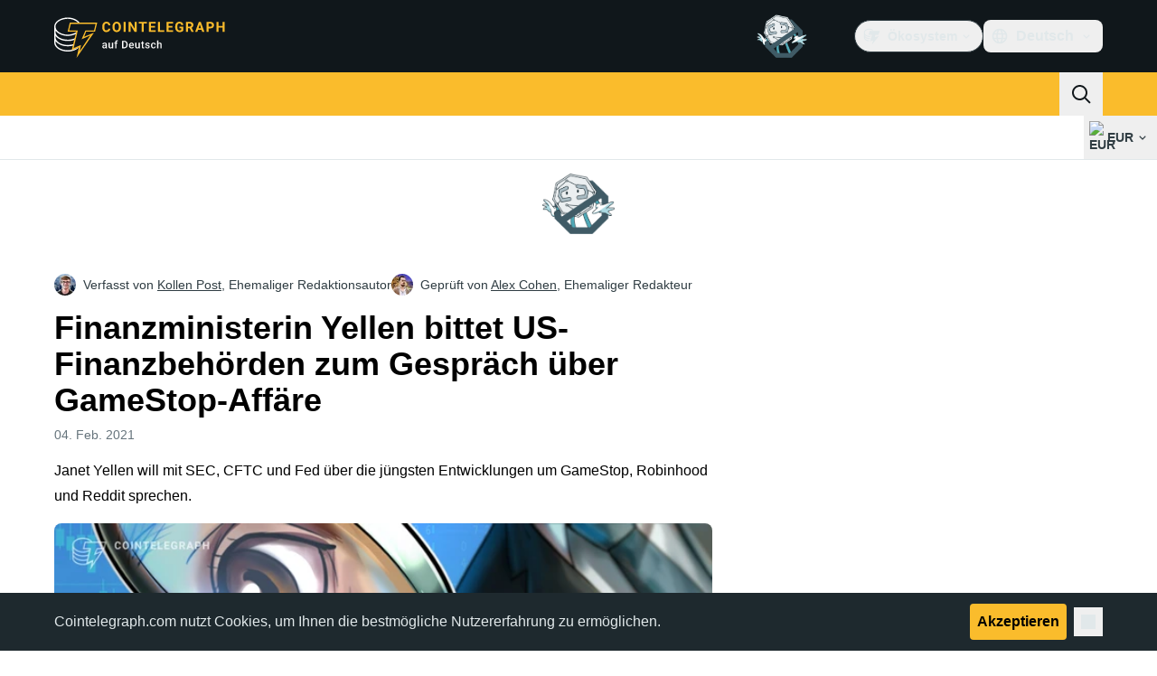

--- FILE ---
content_type: text/css; charset=utf-8
request_url: https://de.cointelegraph.com/_duck/ducklings/index.RzMI8_0o.css
body_size: -983
content:
#__duck{min-height:100vh}


--- FILE ---
content_type: text/javascript; charset=utf-8
request_url: https://de.cointelegraph.com/_duck/ducklings/BVNWxH2G.js
body_size: -860
content:
import"./Doi8Iara.js";try{let e=typeof window<"u"?window:typeof global<"u"?global:typeof globalThis<"u"?globalThis:typeof self<"u"?self:{},n=new e.Error().stack;n&&(e._sentryDebugIds=e._sentryDebugIds||{},e._sentryDebugIds[n]="9a1fa312-df74-460d-8b06-9c921cf27ea3",e._sentryDebugIdIdentifier="sentry-dbid-9a1fa312-df74-460d-8b06-9c921cf27ea3")}catch{}const d=e=>void 0;export{d as g};


--- FILE ---
content_type: text/javascript; charset=utf-8
request_url: https://de.cointelegraph.com/_duck/ducklings/DvyTTDoP.js
body_size: -810
content:
import"./Doi8Iara.js";try{let e=typeof window<"u"?window:typeof global<"u"?global:typeof globalThis<"u"?globalThis:typeof self<"u"?self:{},n=new e.Error().stack;n&&(e._sentryDebugIds=e._sentryDebugIds||{},e._sentryDebugIds[n]="892ad338-8599-4981-8062-c72ccd4c117b",e._sentryDebugIdIdentifier="sentry-dbid-892ad338-8599-4981-8062-c72ccd4c117b")}catch{}const t=e=>e.shouldOpenInNewTab()?"_blank":"_self";export{t as g};


--- FILE ---
content_type: text/javascript; charset=utf-8
request_url: https://de.cointelegraph.com/_duck/ducklings/B8upYv86.js
body_size: -19
content:
import{_ as l}from"./CXGak8xo.js";import{_ as c}from"./COkKlyH2.js";import{_ as d}from"./C_t8Jzex.js";import{_ as m}from"./7m5TbfyG.js";import{_ as p}from"./DCqO6CoD.js";import{d as f,b2 as _,c as y,o as b,ao as i,n as r,a8 as t,F as a,bF as u,aQ as g}from"./Doi8Iara.js";import"./Dpn0RED2.js";import"./0RAWNOfD.js";import"./BLdEZmKN.js";import"./DEp4bx3d.js";import"./CQ-hbO85.js";import"./BTn67j35.js";import"./Bzv_yluV.js";import"./CzjWv5Ei.js";import"./Bdhld8Y5.js";import"./DydL_dMJ.js";import"./Bmf0qI0H.js";import"./9RlbVwf4.js";import"./rFHA9MiX.js";import"./BroIe5fe.js";import"./CghL1sBQ.js";import"./bhnzBE9H.js";import"./B7PkoIxd.js";import"./CWeD7eWY.js";import"./vi54LvtW.js";import"./DrNn9P9l.js";import"./Bt6UJq7W.js";import"./DtHdsfJx.js";try{let e=typeof window<"u"?window:typeof global<"u"?global:typeof globalThis<"u"?globalThis:typeof self<"u"?self:{},s=new e.Error().stack;s&&(e._sentryDebugIds=e._sentryDebugIds||{},e._sentryDebugIds[s]="0cc3faff-5386-4503-b19d-9b2f36506c39",e._sentryDebugIdIdentifier="sentry-dbid-0cc3faff-5386-4503-b19d-9b2f36506c39")}catch{}const w={"data-ct-theme":"dark","data-testid":"top-bar",class:"duraction-300 relative bg-ct-ds-bg-1 transition-all ease-in-out"},h={class:"absolute bottom-0 left-0 right-0 top-0 overflow-hidden"},k={class:"z-[2] flex items-center gap-x-5"},$=f({__name:"TopBar",props:{isSticky:{type:Boolean}},setup(e){const s=_("new_year_theme");return(o,n)=>(b(),y("div",w,[i("div",{class:r(["container flex items-center justify-between",o.isSticky?"py-1.5":"py-4"])},[i("div",h,[i("div",{class:r(["container h-full",{[o.$style["new-year-bg"]]:a(s),[o.$style["new-year-bg--is-sticky"]]:a(s)&&o.isSticky}])},n[0]||(n[0]=[i("div",null,null,-1)]),2)]),t(a(u),{class:r(["z-[2] transition-all duration-300 ease-in-out",o.isSticky?"h-8 w-32":"h-12 w-48"])},null,8,["class"]),i("div",k,[t(a(p),{"data-testid":"desktop-banner",place:"header_2",class:"me-4 h-12 w-32 self-center",config:{showAdLabel:!0,adLabelPosition:"outside-right-top"}}),t(d),t(l),t(c),t(m)])],2)]))}}),v={"new-year-bg":"_new-year-bg_16l82_1","new-year-bg--is-sticky":"_new-year-bg--is-sticky_16l82_21"},B={$style:v},Z=g($,[["__cssModules",B]]);export{Z as default};
